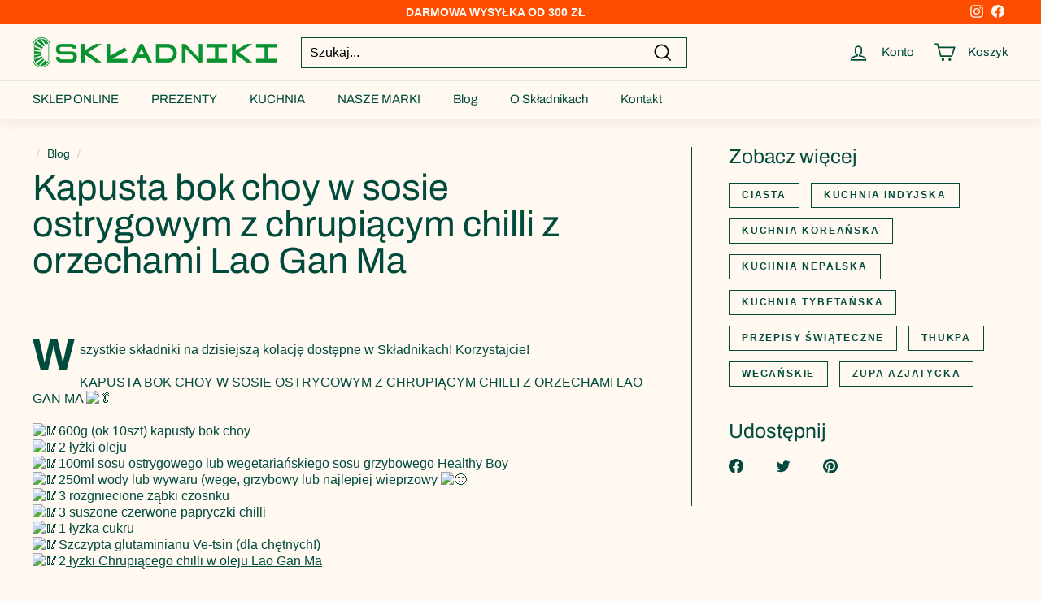

--- FILE ---
content_type: application/x-javascript; charset=utf-8
request_url: https://bundler.nice-team.net/app/shop/status/skladniki.myshopify.com.js?1768952354
body_size: -331
content:
var bundler_settings_updated='1759997861c';

--- FILE ---
content_type: text/javascript
request_url: https://skladnikisklep.com.pl/cdn/shop/t/3/assets/hc_sdm_script.js?v=33867107751728099891669332203
body_size: 1970
content:
"use strict";class HC_CD{constructor(){this.hp_cd='<html><head></head><body><div class="hc_cd at_top" data-deadline="2022-11-28T22:55:00+00:00" data-end-action="0" data-flip="0" id="hc_cd_500"><div><p class="hc_cd_heading h2">Wyprzeda\u017C ko\u0144czy si\u0119 za:</p><p class="hc_cd_subheading"></p></div><div class="hc_cd-timer timer_2"><div class="hc_cd_timercard"><span class="hc_cd_timernum hc_cd_days">00</span><div class="hc_cd_timerlabel hc_cd_label_days">Dni</div></div><div class="hc_cd_timercard"><span class="hc_cd_timernum hc_cd_hours">00</span><div class="hc_cd_timerlabel hc_cd_label_hours">Godzin</div></div><div class="hc_cd_timercard"><span class="hc_cd_timernum hc_cd_minutes">00</span><div class="hc_cd_timerlabel hc_cd_label_minutes">Minut</div></div><div class="hc_cd_timercard"><span class="hc_cd_timernum hc_cd_seconds">00</span><div class="hc_cd_timerlabel hc_cd_label_seconds">Sekund</div></div></div><a class="hc_cd_button" href="None" style="display:none">Shop now</a></div></body></html>',this.p_cd="",this.pp_selector="form[action='/cart/add'] button[type='submit']",this.pp_position=0,this.pp_use_campaign_dates=!1,this.pp_valid_till=""}add_styles(){var s=document.createElement("style");s.setAttribute("type","text/css");const styles_string='.hc_cd{ position: relative; z-index: 100; display: flex; width: 100%; flex-wrap: wrap; align-items: center; justify-content: center; padding: 10px; column-gap: 26px; row-gap: 10px; border-style:solid; border-width: 0; box-sizing: border-box; z-index: 4; --timer-background-color: #eee; } .hc_cd.clickable{ cursor: pointer; } .hc_cd.hc_cd_sticky{ position:fixed; left:0; top:0; z-index:999; } .hc_cd.hc_cd_p{ flex-direction: column; } .hc_cd.at_top{ border-top-width:0!important; border-left-width:0!important; border-right-width:0!important; } .hc_cd.at_bottom{ position:fixed; left:0; bottom:0; z-index:999; border-bottom-width:0!important; border-left-width:0!important; border-right-width:0!important; } .hc_cd .hc_cd_heading{ font-weight: bold; margin: 0!important; padding: 0!important; line-height: 1.2; letter-spacing: normal; text-transform: none; text-align:left; } .hc_cd .hc_cd_subheading{ line-height: 1.2; letter-spacing: normal; padding: 0; margin: 0; text-align:left; } .hc_cd.hc_cd_p .hc_cd_heading, .hc_cd.hc_cd_p .hc_cd_subheading{ text-align:center; } .hc_cd .hc_cd_button{ display: block; cursor: pointer; text-decoration: none; border: 0px; white-space: nowrap; padding: 8px 16px; line-height: 1.5; } .hc_cd .hc_cd_button:empty{ display:none; } .hc_cd.hc_cd_p .hc_cd_button{ display:none } .hc_cd .hc_cd_button:hover{ opacity: .8; } .hc_cd-timer.timer_1{ display: grid; grid-template-columns: 1fr 10px 1fr 10px 1fr 10px 1fr; row-gap: 4px; justify-items: center; align-items: center; direction: ltr; column-gap: 2px; } .hc_cd-timer.timer_1 .hc_cd_timernum{ font-weight: bold; line-height: 1; font-feature-settings: "tnum"; font-variant-numeric: tabular-nums; } .hc_cd-timer.timer_1 .hc_cd_timerlabel{ padding-right: 10px; grid-column: 2 span; line-height: 1; } .hc_cd-timer.timer_1 .hc_cd_timerlabel.last{ grid-column: auto; padding-right: 0; } .hc_cd-timer.timer_2 { display: grid; grid-template-columns: 1fr 1fr 1fr 1fr; row-gap: 0; column-gap: 4px; text-align: center; } .hc_cd-timer.timer_2 .hc_cd_timercard { padding: 4px; border-radius: 3px; background: var(--timer-background-color); display: inline-block; } .hc_cd-timer.timer_2 .hc_cd_timernum{ font-weight: bold; line-height: 1; font-feature-settings: "tnum"; font-variant-numeric: tabular-nums; padding: 2px 6px; border-radius: 3px; display: inline-block; } .hc_cd-timer.timer_2 .hc_cd_timerlabel{ line-height: 1; } .hc_cd-timer.timer_3 { display: grid; grid-template-columns: 1fr 1fr 1fr 1fr; row-gap: 4px; column-gap: 4px; text-align: center; justify-items: center; align-items: center; perspective: 400px; } .hc_cd-timer.timer_3 .hc_cd_timerlabel{ line-height: 1; } .hc_cd-timer *, .hc_cd-timer *:before, .hc_cd-timer *:after { box-sizing: border-box; } .hc_cd-timer.timer_3 .hc_cd_timernum { display: block; position: relative; padding-bottom:.72em; font-size: 20px; line-height: 0.95; } .hc_cd-timer.timer_3 .card__top, .hc_cd-timer.timer_3 .card__bottom, .hc_cd-timer.timer_3 .card__back::before, .hc_cd-timer.timer_3 .card__back::after { display: block; height:.72em; background: var(--timer-background-color); padding: 0.25em 0.25em; border-radius: 0.15em 0.15em 0 0; backface-visiblity: hidden; transform-style: preserve-3d; width: 1.8em; transform: translateZ(0); } .hc_cd-timer.timer_3 .card__top{ overflow:hidden; } .hc_cd-timer.timer_3 .card__bottom { position: absolute; top: 50%; left: 0; border-top: solid 1px var(--timer-background-color); border-radius: 0 0 0.15em 0.15em; pointer-events: none; overflow: hidden; } .hc_cd-timer.timer_3 .card__bottom::after { display: block; margin-top: -0.72em; } .hc_cd-timer.timer_3 .card__back::before, .hc_cd-timer.timer_3 .card__bottom::after { content: attr(data-value); } .hc_cd-timer.timer_3 .card__back { position: absolute; top: 0; height: 100%; left: 0%; pointer-events: none; } .hc_cd-timer.timer_3 .card__back::before { position: relative; z-index: -1; overflow: hidden; } .hc_cd-timer.timer_3 .flip .card__back::before { animation: flipTop 0.3s cubic-bezier(.37,.01,.94,.35); animation-fill-mode: both; transform-origin: center bottom; } .hc_cd-timer.timer_3 .flip .card__back .card__bottom { transform-origin: center top; animation-fill-mode: both; animation: flipBottom 0.6s cubic-bezier(.15,.45,.28,1); } @keyframes flipTop { 0% { transform: rotateX(0deg); z-index: 2; } 0%, 99% { opacity: 0.99; } 100% { transform: rotateX(-90deg); opacity: 0; } } @keyframes flipBottom { 0%, 50% { z-index: -1; transform: rotateX(90deg); opacity: 0; } 51% { opacity: 0.99; } 100% { opacity: 0.99; transform: rotateX(0deg); z-index: 5; } }#hc_cd_500 .hc_cd_timernum{ color: #fff; font-size: 22px; } #hc_cd_500 .hc_cd_timerlabel{ color: #fff; font-size: 10px; } #hc_cd_500 .hc_cd_heading{ font-size: 18px; color: #898989; } #hc_cd_500 .hc_cd_subheading{ font-size: 14px; color: #fff; } #hc_cd_500 .hc_cd_button{ background-color: #333; color: #fff; font-size: 14px; border-radius: 4px; } #hc_cd_500 .hc_cd_button:hover{ color: #fff; } #hc_cd_500{ border-color: #b3b5bb; border-width: 0px; background: #fff; } #hc_cd_500 { --timer-background-color: #177552; } )';s.styleSheet?s.styleSheet.cssText=styles_string:s.innerHTML=styles_string,document.head.appendChild(s)}insertAfter(newNode,existingNode){existingNode.parentNode.insertBefore(newNode,existingNode.nextSibling)}add_cd_above(cd_el){const el=document.querySelector(this.pp_selector);el&&el.parentNode.insertBefore(cd_el,el)}add_cd_below(cd_el){const el=document.querySelector(this.pp_selector);el&&this.insertAfter(cd_el,el)}init_hp_cd(){const parsedHTML=new DOMParser().parseFromString(this.hp_cd,"text/html");this.hp_cd_el=parsedHTML.body.firstElementChild,document.body.prepend(this.hp_cd_el),this.init_countdown(this.hp_cd_el,this.hp_cd_el.dataset.deadline)}init_p_cd(){let date;if(this.pp_use_campaign_dates){const cd_dates=document.getElementById("hc_product_countdown_dates");if(typeof cd_dates<"u"){const dates=JSON.parse(cd_dates.textContent),p_id=cd_dates.dataset.p_id;try{date=dates[p_id].sale_end}catch{console.log("no end date for product")}}}else typeof this.pp_valid_till<"u"&&(date=this.pp_valid_till);if(date!=null&&date!=""){const parsedHTML=new DOMParser().parseFromString(this.p_cd,"text/html");this.p_cd_el=parsedHTML.body.firstElementChild,this.pp_position==0?this.add_cd_above(this.p_cd_el):this.add_cd_below(this.p_cd_el),this.init_countdown(this.p_cd_el,date)}}init_countdown(countdown,end_date){let flip=!1;countdown.dataset.flip=="1"&&(flip=!0);const deadline=Date.parse(end_date),days=countdown.querySelector(".hc_cd_days"),hours=countdown.querySelector(".hc_cd_hours"),minutes=countdown.querySelector(".hc_cd_minutes"),seconds=countdown.querySelector(".hc_cd_seconds");if(flip)var sec_val="00",ftop_s=seconds.querySelector(".card__top"),fbottom_s=seconds.querySelector(".card__bottom"),fback_s=seconds.querySelector(".card__back"),fbackBottom_s=seconds.querySelector(".card__back .card__bottom"),min_val="00",ftop_m=minutes.querySelector(".card__top"),fbottom_m=minutes.querySelector(".card__bottom"),fback_m=minutes.querySelector(".card__back"),fbackBottom_m=minutes.querySelector(".card__back .card__bottom"),hour_val="00",ftop_h=hours.querySelector(".card__top"),fbottom_h=hours.querySelector(".card__bottom"),fback_h=hours.querySelector(".card__back"),fbackBottom_h=hours.querySelector(".card__back .card__bottom"),day_val="00",ftop_d=days.querySelector(".card__top"),fbottom_d=days.querySelector(".card__bottom"),fback_d=days.querySelector(".card__back"),fbackBottom_d=days.querySelector(".card__back .card__bottom");function get_countdown_time(){const millisec=deadline-new Date,days2=Math.floor(millisec/(1e3*60*60*24)),hours2=Math.floor(millisec%(1e3*60*60*24)/(1e3*60*60)),minutes2=Math.floor(millisec%(1e3*60*60)/(1e3*60)),seconds2=Math.floor(millisec%(1e3*60)/1e3);return[millisec,days2,hours2,minutes2,seconds2]}function updateCountdown(){let[diff,d,h,m,s]=get_countdown_time();if((typeof diff>"u"||diff<0)&&(d=0,h=0,m=0,s=0),flip){var s_curr=("0"+s).slice(-2);sec_val!==s_curr&&(sec_val>=0&&(fback_s.dataset.value=sec_val,fbottom_s.dataset.value=sec_val),sec_val=s_curr,ftop_s.textContent=sec_val,fbackBottom_s.dataset.value=sec_val,seconds.parentNode.classList.remove("flip"),seconds.parentNode.offsetWidth,seconds.parentNode.classList.add("flip"));var m_curr=("0"+m).slice(-2);min_val!==m_curr&&(min_val>=0&&(fback_m.dataset.value=min_val,fbottom_m.dataset.value=min_val),min_val=m_curr,ftop_m.textContent=min_val,fbackBottom_m.dataset.value=min_val,minutes.parentNode.classList.remove("flip"),minutes.parentNode.offsetWidth,minutes.parentNode.classList.add("flip"));var h_curr=("0"+h).slice(-2);hour_val!==h_curr&&(hour_val>=0&&(fback_h.dataset.value=hour_val,fbottom_h.dataset.value=hour_val),hour_val=h_curr,ftop_h.textContent=hour_val,fbackBottom_h.dataset.value=hour_val,hours.parentNode.classList.remove("flip"),hours.parentNode.offsetWidth,hours.parentNode.classList.add("flip"));var d_curr=("0"+d).slice(-2);day_val!==d_curr&&(day_val>=0&&(fback_d.dataset.value=day_val,fbottom_d.dataset.value=day_val),day_val=d_curr,ftop_d.textContent=day_val,fbackBottom_d.dataset.value=day_val,days.parentNode.classList.remove("flip"),days.parentNode.offsetWidth,days.parentNode.classList.add("flip"))}else days.innerHTML=("0"+d).slice(-2),hours.innerHTML=("0"+h).slice(-2),minutes.innerHTML=("0"+m).slice(-2),seconds.innerHTML=("0"+s).slice(-2);if(typeof diff>"u"||diff<0)switch(cancelAnimationFrame(timeinterval),countdown.dataset.endAction){case"0":countdown.style.display="none";break;case"1":countdown.querySelector(".hc_cd_subheading").style.display="none",countdown.querySelector(".hc_cd_heading").textContent=countdown.dataset.endText;break}}updateCountdown();var timeinterval=setInterval(updateCountdown,1e3)}init(){this.add_styles(),this.init_hp_cd()}}const hccd=new HC_CD;hccd.init();
//# sourceMappingURL=/cdn/shop/t/3/assets/hc_sdm_script.js.map?v=33867107751728099891669332203
